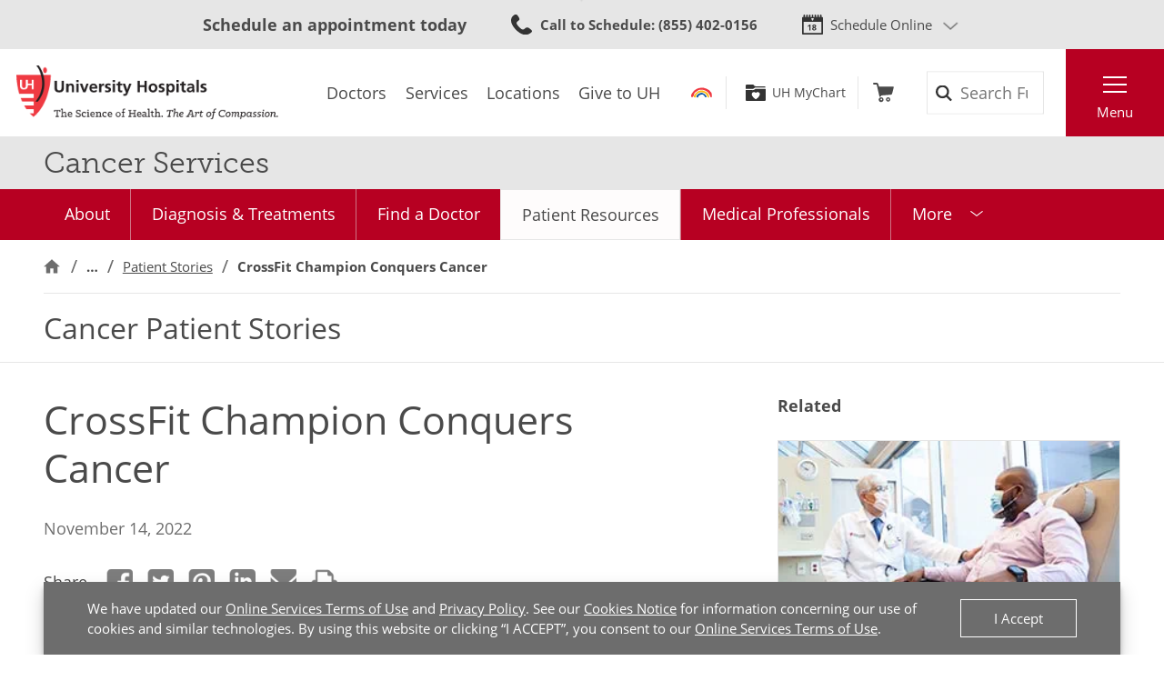

--- FILE ---
content_type: text/html; charset=utf-8
request_url: https://www.uhhospitals.org/services/cancer-services/patient-resources/patient-stories/crossfit-champion-conquers-cancer?articleid=8b37122f-4170-4882-9640-17fb95efeb50
body_size: 10816
content:


<!DOCTYPE html>
<html lang="en">
<head>

    <meta charset="utf-8">
    <meta content="IE=edge" http-equiv="X-UA-Compatible">
    <meta name="viewport" content="width=device-width, initial-scale=1">
    <meta name="google-site-verification" content="zInPOGJxxqieeM5_iFMkS7QGKZks5AQC2qnB6Lm2mO4" />

    



    <link rel='stylesheet' href='/FrontEnd/Styles/uh.foundation.theming.min.css?v=80f311d013cb' />
	<link rel='stylesheet' href='/FrontEnd/Styles/uh.feature.scheduling.min.css?v=aeede1dfaae3' />
	<link rel='stylesheet' href='/FrontEnd/Styles/uh.feature.navigation.min.css?v=d2a69a7edd7e' />
	<link rel='stylesheet' href='/FrontEnd/Styles/uh.feature.genericcontent.min.css?v=f48a2a6c64b4' />
	<link rel='stylesheet' href='/FrontEnd/Styles/uh.feature.identity.min.css?v=1af3cf568e3b' />
	<link rel='stylesheet' href='/FrontEnd/Styles/uh.feature.search.min.css?v=6ce8aa37c7a9' />
	<link rel='stylesheet' href='/FrontEnd/Styles/uh.feature.pagecontent.min.css?v=3910c6e76967' />
	<link rel='stylesheet' href='/FrontEnd/Styles/uh.feature.blog.min.css?v=61e551c66eb5' />
	<link rel='stylesheet' href='/FrontEnd/Styles/uh.feature.callouts.min.css?v=d41d8cd98f00' />
	<link rel='stylesheet' href='/FrontEnd/Styles/uh.project.common.min.css?v=a64175649b17' />
	<link rel='stylesheet' href='/FrontEnd/Styles/uh.project.uhhospitals.min.css?v=d41d8cd98f00' />
	
    


    <title>CrossFit Champion Conquers Cancer | University Hospitals</title>


    <meta name="description" content="Guided by faith and focused on returning to activity, a clinical trial only available at University Hospitals Seidman Cancer Center helps Berea native Heather Sanderson kick pancreatic cancer." />



    <meta property="og:title" content="CrossFit Champion Conquers Cancer" />
    <meta property="og:type" content="article" />
    <meta property="og:image" content="https://www.uhhospitals.org/-/media/images/blog/2022/11/sanderson-heather-blog-mainarticleimage.jpg" />
    <meta property="og:url" content="https://www.uhhospitals.org/blog/articles/2022/11/crossfit-champion-conquers-cancer" />
    <meta property="og:description" content="Guided by faith and focused on returning to activity, a clinical trial only available at University Hospitals Seidman Cancer Center helps Berea native Heather Sanderson kick pancreatic cancer." />

    <link rel="canonical" href="https://www.uhhospitals.org/blog/articles/2022/11/crossfit-champion-conquers-cancer" />

    <meta name="twitter:card" content="summary_large_image" />

    <meta name="twitter:title" content="CrossFit Champion Conquers Cancer" />

    <meta name="twitter:description" content="Guided by faith and focused on returning to activity, a clinical trial only available at University Hospitals Seidman Cancer Center helps Berea native Heather Sanderson kick pancreatic cancer." />

    <meta name="twitter:image" content="https://www.uhhospitals.org/-/media/images/blog/2022/11/sanderson-heather-blog-mainarticleimage.jpg" />

    <script src='/FrontEnd/Scripts/Head/uh.foundation.theming.min.js?v=6aac8a26820a'></script>
	
    <!-- Test begin -->

    
    <!-- Test end -->
    <script>
        (function (d) {
            var config = {
                kitId: 'uqg3jzf',
                scriptTimeout: 3000,
                async: true
            },
                h = d.documentElement, t = setTimeout(function () { h.className = h.className.replace(/\bwf-loading\b/g, "") + " wf-inactive"; }, config.scriptTimeout), tk = d.createElement("script"), f = false, s = d.getElementsByTagName("script")[0], a; h.className += " wf-loading"; tk.src = 'https://use.typekit.net/' + config.kitId + '.js'; tk.async = true; tk.onload = tk.onreadystatechange = function () { a = this.readyState; if (f || a && a != "complete" && a != "loaded") return; f = true; clearTimeout(t); try { Typekit.load(config) } catch (e) { } }; s.parentNode.insertBefore(tk, s)
        })(document);
    </script>

    <script src="https://assets.adobedtm.com/b41b10febb33/b58aa2b57d00/launch-cb62158726ea.min.js" async></script>
<script src="https://uhhospitals.cdn-v3.conductrics.com/ac-fkDohixRFk/v3/agent-api/js/f-LgYynzAoqi/dt-hZyjFC1zU0W1TqjSzr1pKeWZMqYPvj?apikey=api-UzL6gOXQjpv4VLKeKWOkmoxkvV"></script>


    

    <link rel="apple-touch-icon" sizes="192x192" href="/FrontEnd/Images/PWA-Icon-192x192.png">
    <meta name="apple-mobile-web-app-capable" content="yes" />
    <meta name="mobile-web-app-capable" content="yes" />
    <meta name="apple-touch-fullscreen" content="yes" />
    <link href="/FrontEnd/Images/White-2048x2732.png" sizes="2048x2732" media="screen and (device-width: 1024px) and (device-height: 1366px) and (-webkit-device-pixel-ratio: 2) and (orientation: portrait)" rel="apple-touch-startup-image" />
    <link href="/FrontEnd/Images/White-1668x2224.png" sizes="1668x2224" media="screen and (device-width: 834px) and (device-height: 1112px) and (-webkit-device-pixel-ratio: 2) and (orientation: portrait)" rel="apple-touch-startup-image" />
    <link href="/FrontEnd/Images/White-1536x2048.png" sizes="1536x2048" media="screen and (device-width: 768px) and (device-height: 1024px) and (-webkit-device-pixel-ratio: 2) and (orientation: portrait)" rel="apple-touch-startup-image" />
    <link href="/FrontEnd/Images/White-1125x2436.png" sizes="1125x2436" media="screen and (device-width: 375px) and (device-height: 812px) and (-webkit-device-pixel-ratio: 3) and (orientation: portrait)" rel="apple-touch-startup-image" />
    <link href="/FrontEnd/Images/White-1242x2208.png" sizes="1242x2208" media="screen and (device-width: 414px) and (device-height: 736px) and (-webkit-device-pixel-ratio: 3) and (orientation: portrait)" rel="apple-touch-startup-image" />
    <link href="/FrontEnd/Images/White-750x1334.png" sizes="750x1334" media="screen and (device-width: 375px) and (device-height: 667px) and (-webkit-device-pixel-ratio: 2) and (orientation: portrait)" rel="apple-touch-startup-image" />
    <link href="/FrontEnd/Images/White-640x1136.png" sizes="640x1136" media="screen and (device-width: 320px) and (device-height: 568px) and (-webkit-device-pixel-ratio: 2) and (orientation: portrait)" rel="apple-touch-startup-image" />
    <link href="/FrontEnd/Images/White-828x1792.png" sizes="828x1792" media="screen and (device-width: 414px) and (device-height: 896px) and (-webkit-device-pixel-ratio: 2) and (orientation: portrait)" rel="apple-touch-startup-image" />
    <link href="/FrontEnd/Images/White-1242x2688.png" sizes="1242x2688" media="screen and (device-width: 414px) and (device-height: 896px) and (-webkit-device-pixel-ratio: 3) and (orientation: portrait)" rel="apple-touch-startup-image" />
</head>





<body class="UH-Project-UHHospitals-Default">

    



    <div class="UH-Project-UHHospitals-Default-Accessibility-Links" role="navigation">
        <a href="#UH-MainContent" tabindex="1">Skip to main content</a>
    </div>
    <a class="UH-Project-UHHospitals-Default-Top" id="top" role="navigation"></a>

    <div id="UH-MainMenu" class="UH-Project-UHHospitals-Default-Wrapper">

        

<div class="UH-Feature-Navigation-PrimaryMenu" role="navigation">
    <div class="UH-Feature-Navigation-PrimaryMenu-Header">
        
        <div class="UH-Feature-Navigation-PrimaryMenuButton UH-Feature-Navigation-PrimaryMenuButton-Close">
            <button class="UH-Feature-Navigation-PrimaryMenuButton-Link-Close" aria-label="Close the Main Menu">Close</button>
        </div>
    </div>
    <a id="UH-MainMenu-Nav-Top" tabindex="-1"></a>
    <div class="UH-Feature-Navigation-PrimaryMenu-SubHeader">
        



<ul class="UH-Feature-Navigation-LinkMenu horizontal">

        <li class="UH-Feature-Navigation-LinkMenu-Label">Find</li>
    

        <li class="UH-Feature-Navigation-LinkMenu-Item active">
            
                <a class="UH-Feature-Navigation-LinkMenu-Link " href="/doctors" target="_self" aria-label="Doctors"><span>Doctors</span></a>

        </li>
        <li class="UH-Feature-Navigation-LinkMenu-Item  divider-before">
            
                <a class="UH-Feature-Navigation-LinkMenu-Link " href="/services" target="_self" aria-label="Services"><span>Services</span></a>

        </li>
        <li class="UH-Feature-Navigation-LinkMenu-Item ">
            
                <a class="UH-Feature-Navigation-LinkMenu-Link " href="/locations" target="_self" aria-label="Locations"><span>Locations</span></a>

        </li>
        <li class="UH-Feature-Navigation-LinkMenu-Item ">
            
                <a class="UH-Feature-Navigation-LinkMenu-Link " href="https://support.uhgiving.org/site/Donation2?df_id=1480&amp;mfc_pref=T&amp;1480.donation=form1" target="_self" aria-label=""><span>Give to UH</span></a>

        </li>

</ul>
    </div>
    <nav class="UH-Feature-Navigation-PrimaryMenu-Nav" aria-label="Primary Navigation">
        

        <ul class="UH-Feature-Navigation-PrimaryMenu-Nav-List">
                <li class="UH-Feature-Navigation-PrimaryMenu-Nav-Item ">
                        <div class="UH-Feature-Navigation-PrimaryMenu-Nav-Wrapper">
                            <a class="UH-Feature-Navigation-PrimaryMenu-Nav-Link" href="/patients-and-visitors" aria-label="Patients &amp;amp; Visitors" target="_self">
                                Patients &amp; Visitors
                            </a>
                        </div>
                </li>
                <li class="UH-Feature-Navigation-PrimaryMenu-Nav-Item ">
                        <div class="UH-Feature-Navigation-PrimaryMenu-Nav-Wrapper">
                            <a class="UH-Feature-Navigation-PrimaryMenu-Nav-Link" href="/for-clinicians" aria-label="Medical Professionals" target="_self">
                                Medical Professionals
                            </a>
                        </div>
                </li>
                <li class="UH-Feature-Navigation-PrimaryMenu-Nav-Item ">
                        <div class="UH-Feature-Navigation-PrimaryMenu-Nav-Wrapper">
                            <a class="UH-Feature-Navigation-PrimaryMenu-Nav-Link" href="/uh-research" aria-label="Research Community" target="_self">
                                Research Community
                            </a>
                        </div>
                </li>
                <li class="UH-Feature-Navigation-PrimaryMenu-Nav-Item ">
                        <div class="UH-Feature-Navigation-PrimaryMenu-Nav-Wrapper">
                            <a class="UH-Feature-Navigation-PrimaryMenu-Nav-Link" href="/medical-education" aria-label="" target="_self">
                                Medical Learners
                            </a>
                        </div>
                </li>
                <li class="UH-Feature-Navigation-PrimaryMenu-Nav-Item ">
                        <div class="UH-Feature-Navigation-PrimaryMenu-Nav-Wrapper">
                            <a class="UH-Feature-Navigation-PrimaryMenu-Nav-Link" href="/about-uh/volunteer-services" aria-label="" target="_self">
                                Volunteers
                            </a>
                        </div>
                </li>
                <li class="UH-Feature-Navigation-PrimaryMenu-Nav-Item ">
                        <div class="UH-Feature-Navigation-PrimaryMenu-Nav-Wrapper">
                            <a class="UH-Feature-Navigation-PrimaryMenu-Nav-Link" href="https://www.uhgiving.org" aria-label="" target="_self">
                                Donors
                            </a>
                        </div>
                </li>
                <li class="UH-Feature-Navigation-PrimaryMenu-Nav-Item ">
                        <div class="UH-Feature-Navigation-PrimaryMenu-Nav-Wrapper">
                            <a class="UH-Feature-Navigation-PrimaryMenu-Nav-Link" href="/for-employees" aria-label="" target="_self">
                                Employees
                            </a>
                        </div>
                </li>
                <li class="UH-Feature-Navigation-PrimaryMenu-Nav-Item ">
                        <div class="UH-Feature-Navigation-PrimaryMenu-Nav-Wrapper">
                            <a class="UH-Feature-Navigation-PrimaryMenu-Nav-Link" href="http://careers.uhhospitals.org" aria-label="" target="_self">
                                Job Seekers
                            </a>
                        </div>
                </li>
        </ul>
    </nav>
    <div class="UH-Feature-Navigation-PrimaryMenu-Footer">
        



<ul class="UH-Feature-Navigation-LinkMenu vertical">

        <li class="UH-Feature-Navigation-LinkMenu-Label">Quick Links</li>
    

        <li class="UH-Feature-Navigation-LinkMenu-Item ">
            
                <a class="UH-Feature-Navigation-LinkMenu-Link " href="/make-an-appointment" target="_self" aria-label=""><span>Make An Appointment</span></a>

        </li>
        <li class="UH-Feature-Navigation-LinkMenu-Item ">
            
                <a class="UH-Feature-Navigation-LinkMenu-Link " href="/services" target="_self" aria-label="Our Services"><span>Our Services</span></a>

        </li>
        <li class="UH-Feature-Navigation-LinkMenu-Item ">
            
                <a class="UH-Feature-Navigation-LinkMenu-Link " href="/mychart" target="_self" aria-label=""><span>UH MyChart</span></a>

        </li>
        <li class="UH-Feature-Navigation-LinkMenu-Item ">
            
                <a class="UH-Feature-Navigation-LinkMenu-Link " href="/patients-and-visitors/billing-insurance-and-medical-records/price-estimates" target="_self" aria-label=""><span>Price Estimate</span></a>

        </li>
        <li class="UH-Feature-Navigation-LinkMenu-Item ">
            
                <a class="UH-Feature-Navigation-LinkMenu-Link " href="/patients-and-visitors/billing-insurance-and-medical-records/cms-medicare-price-transparency-initiative" target="_self" aria-label=""><span>Price Transparency</span></a>

        </li>
        <li class="UH-Feature-Navigation-LinkMenu-Item ">
            
                <a class="UH-Feature-Navigation-LinkMenu-Link " href="/patients-and-visitors/billing-insurance-and-medical-records/pay-your-bill" target="_self" aria-label="Pay Your Bill"><span>Pay Your Bill</span></a>

        </li>
        <li class="UH-Feature-Navigation-LinkMenu-Item ">
            
                <a class="UH-Feature-Navigation-LinkMenu-Link " href="/patients-and-visitors/patient-satisfaction-experience" target="_self" aria-label=""><span>Patient Experience</span></a>

        </li>
        <li class="UH-Feature-Navigation-LinkMenu-Item ">
            
                <a class="UH-Feature-Navigation-LinkMenu-Link " href="/locations" target="_self" aria-label="Locations Near You"><span>Locations</span></a>

        </li>
        <li class="UH-Feature-Navigation-LinkMenu-Item ">
            
                <a class="UH-Feature-Navigation-LinkMenu-Link " href="/about-uh" target="|Custom" aria-label=""><span>About UH</span></a>

        </li>
        <li class="UH-Feature-Navigation-LinkMenu-Item ">
            
                <a class="UH-Feature-Navigation-LinkMenu-Link " href="https://www.uhgiving.org/" target="_self" aria-label="Give to UH"><span>Give to UH</span></a>

        </li>
        <li class="UH-Feature-Navigation-LinkMenu-Item ">
            
                <a class="UH-Feature-Navigation-LinkMenu-Link " href="http://careers.uhhospitals.org" target="_self" aria-label="Careers at UH"><span>Careers at UH</span></a>

        </li>

</ul>
    </div>
    <div class="UH-Feature-Navigation-PrimaryMenu-Closer">
        <button>Close Menu</button>
    </div>
</div>

        <div class="UH-Project-UHHospitals-Default-Cover">
            <button aria-label="Close the Menu" class="UH-Project-UHHospitals-Default-Cover-Closer" tabindex="-1"></button>
        </div>

        <div class="UH-Project-UHHospitals-Default-Body">
                <aside>
                    <div class="loading-indicator" role="status" aria-live="assertive">
                        <div class="loading-indicator-content">Loading Results</div>
                    </div>
                        <div class="UH-Feature-PageContent-TermsBanner" id="terms-banner" role="complementary" aria-label="Terms and Conditions Banner">
                            <div class="terms-content">
                                We have updated our <a href="/terms-and-conditions">Online Services Terms of Use</a> and <a href="/privacy-policy">Privacy Policy</a>. See our <a href="/privacy-policy?#cookies">Cookies Notice</a> for information concerning our use of cookies and similar technologies. By using this website or clicking &ldquo;I ACCEPT&rdquo;, you consent to our <a href="/terms-and-conditions">Online Services Terms of Use</a>.
                            </div>
                            <div class="terms-action">
                                <button class="terms-action-button" id="accept-terms">I Accept</button>
                            </div>
                        </div>

                </aside>
                            <header>
                    <div class="UH-Project-Common-Header">
    <a id="UH-MainMenu-Header-Top" tabindex="-1"></a>
    <div class="UH-Project-Common-Header-Wrapper">
        <div class="header-top">
            <!-- Feature/Scheduling/SchedulingBar -->
            <div class="UH-Feature-Scheduling-SchedulingBar">
    <div class="schedulebar-title">
        <strong>Schedule an appointment today</strong>
    </div>
    <div class="schedulebar-call">
<a href="tel:1-866-844-2273" class="UH-Icon-Phone" ><strong>Call to Schedule</strong><span>: 1-866-UH4-CARE</span>
</a>    </div>
    <div class="schedulebar-options">
        <button class="schedulebar-options-button UH-Icon-Calendar" id="schedulebar-menu-button">
            Schedule Online
        </button>

            <!-- begin Other Scheduling options dropdown -->
            <nav class="schedulebar-menu" id="schedulebar-menu">
                <div class="schedulebar-menu-container">
<a href="https://www.uhhospitals.org/doctors/search-results?q=Cardiology&amp;category=Specialty&amp;page=1&amp;sort=BestMatch&amp;self-scheduling=true" class="schedulebar-menu-item" >Cardiology</a><a href="https://www.uhhospitals.org/doctors/search-results?q=dermatology&amp;category=Specialty&amp;page=1&amp;sort=Closest&amp;self-scheduling=true" aria-label="Schedule Online with a Dermatologist" class="schedulebar-menu-item" >Dermatology</a><a href="https://www.uhhospitals.org/doctors/search-results?q=OB%2FGYN-Gynecology&amp;category=Specialty&amp;page=1&amp;sort=BestMatch&amp;self-scheduling=true" class="schedulebar-menu-item" >Gynecology</a><a href="https://www.uhhospitals.org/radiology-scheduling" aria-label="Schedule you mammography online" class="schedulebar-menu-item" >Mammography</a><a href="https://www.uhhospitals.org/doctors/search-results?q=Orthopedics&amp;category=Condition&amp;page=1&amp;sort=BestMatch&amp;self-scheduling=true" aria-label="Schedule online with a Digestive Health specialist" class="schedulebar-menu-item" >Orthopedics</a><a href="https://www.uhhospitals.org/doctors/search-results?q=primary%20care&amp;category=Specialty&amp;page=1&amp;sort=Closest&amp;self-scheduling=true" aria-label="Schedule online with a Primary Care specialist" class="schedulebar-menu-item" >Primary Care</a><a href="https://www.uhhospitals.org/doctors/search-results?q=Pulmonology&amp;category=Specialty&amp;page=1&amp;sort=Closest&amp;treats=Adults" class="schedulebar-menu-item" >Pulmonology</a><a href="https://www.uhhospitals.org/doctors/search-results?q=Sleep%20Medicine&amp;category=Specialty&amp;page=1&amp;sort=Closest&amp;treats=Adults" class="schedulebar-menu-item" >Sleep Medicine</a><a href="https://www.uhhospitals.org/make-an-appointment" aria-label="View more options to make an appointment" class="schedulebar-menu-item" >More Options</a>                    <button aria-label="Close Menu" class="schedulebar-close-button"></button>
                </div>
            </nav>
            <!-- end Other Scheduling options dropdown -->
    </div>
</div>
        </div>
        <div class="header-bottom">
            <div class="header-left">
                <!-- Feature/Identity/Logo -->
                

<div class="UH-Feature-Identity-Logo">
    <a href="/" aria-label="Return to the University Hospitals home page">
        <img src="/-/media/images/logos/uh-logozoom2x.png?h=75&amp;w=360&amp;la=en&amp;hash=6F623C3A85262DE5D269C119083E030F" height="75" class="logo-large" width="360" alt="University Hospitals Logo" />
        <img src="/-/media/images/logos/uhlogos-v1-color.svg?la=en&amp;hash=688A11B25DF6FEB0456C1A0128EDC511" class="logo-medium" alt="University Hospitals Logo" />
        <img src="/-/media/images/logos/uh-shield.png?h=500&amp;w=500&amp;la=en&amp;hash=FB6DF6B68753E0582FA1E72313E96009" height="500" class="logo-small" width="500" alt="University Hospitals" />

        
        
        
    </a>
</div>

            </div>
            <div class="header-center">
                <!-- Feature/Navigation/LinkMenuHorizontal -->
                



<ul class="UH-Feature-Navigation-LinkMenu">

        <li class="UH-Feature-Navigation-LinkMenu-Label">Find</li>
    

        <li class="UH-Feature-Navigation-LinkMenu-Item active">
            
                <a class="UH-Feature-Navigation-LinkMenu-Link " href="/doctors" target="_self" aria-label="Doctors"><span>Doctors</span></a>

        </li>
        <li class="UH-Feature-Navigation-LinkMenu-Item  divider-before">
            
                <a class="UH-Feature-Navigation-LinkMenu-Link " href="/services" target="_self" aria-label="Services"><span>Services</span></a>

        </li>
        <li class="UH-Feature-Navigation-LinkMenu-Item ">
            
                <a class="UH-Feature-Navigation-LinkMenu-Link " href="/locations" target="_self" aria-label="Locations"><span>Locations</span></a>

        </li>
        <li class="UH-Feature-Navigation-LinkMenu-Item ">
            
                <a class="UH-Feature-Navigation-LinkMenu-Link " href="https://support.uhgiving.org/site/Donation2?df_id=1480&amp;mfc_pref=T&amp;1480.donation=form1" target="_self" aria-label=""><span>Give to UH</span></a>

        </li>

</ul>
            </div>
            <div class="header-right">
                <div class="header-right-subleft" data-container-title="header-right-subleft Placeholder">
                    <!-- Feature/AccountManagement/Toolbar -->
                    


<div class="UH-Feature-GenericContent-Toolbar">
    <ul class="toolbar-links">
            <li class="toolbar-rainbow">
                <a class="UH-Icon-Rainbow" href="/rainbow">Rainbow</a>
            </li>

            <li class="toolbar-account">
                <a class="UH-Icon-MyChart" href="/mychart">UH MyChart</a>
            </li>

            <li class="toolbar-cart ">
                <a href="/shop" aria-label="Follow to shop UH events, classes and products" class="UH-Icon-Cart cart-url" >Shop</a>
            </li>
    </ul>
</div>

<script type="text/javascript">
    extend('UH.Feature.GenericContent.Toolbar.serverConfig', {
        
    });
</script>
                </div>
                <div class="header-right-subcenter">
                    <!-- Feature/Search/SiteSearchBox -->
                    
    <input type="hidden" id="SiteSearchTypeahead-BaseURL" value="/api/solrsearch" />
    <div class="UH-Feature-Search-SiteSearchBox">
        <form class="UH-Feature-Search-SiteSearchBox-Form">
            <label class="UH-Feature-Search-SiteSearchBox-Label" for="08cdef938fe041458fb53ac7964986a9">Search</label>
            <input id="08cdef938fe041458fb53ac7964986a9" class="UH-Feature-Search-SiteSearchBox-Input filter-term" type="search" placeholder="Search Full Site" autocomplete="off" />
            <input class="hidden first-name" type="text" id="myfirstname" name="myfirstname" />
            <input class="UH-Feature-Search-SiteSearchBox-Submit" type="submit" value="Search" />
            <button class="UH-Feature-Search-SiteSearchBox-Close">Close the search box</button>
        </form>
    </div>
    <script type="text/javascript">
    extend('UH.Feature.Search.SiteSearchBox.serverConfig', {
        submitURL: '/search-results',
        noTypeAheadResults: 'Unable to find results that match the current query.',
        typeAheadResultsCount: 10,
        searchTokenUrl: '/api/search/GetSearchToken',
        edismaxItemId: '15eb4b88-4c3a-4130-a278-c99ca1a9542d'
    });
    </script>

                </div>
                <div class="header-right-subright">
                    <!-- Feature/Navigation/PrimaryMenuButton -->
                    


<div class="UH-Feature-Navigation-PrimaryMenuButton">
    <button class="UH-Feature-Navigation-PrimaryMenuButton-Link UH-Feature-Navigation-PrimaryMenuButton-Link-Open" aria-controls="UH-MainMenu" aria-label="Open the Main Menu">Menu</button>
</div>
                </div>
            </div>
        </div>
    </div>
    
</div>
                </header>
            <main>
                
    <div class="UH-Feature-PageContent-SectionHeader container-fluid">
        <div class="sectionheader-heading-wrapper">
                <div class="sectionheader-heading">
Cancer Services                </div>
            <div class="sectionheader-utility">
                
            </div>
        </div>
        <div class="sectionheader-navigation">
            


    <div class="UH-Feature-Navigation-SecondaryMenu">
        <div class="UH-Feature-Navigation-SecondaryMenu-Container">
            <nav class="UH-Feature-Navigation-SecondaryMenu-Wrapper" aria-label="Section Navigation">
                <ul class="UH-Feature-Navigation-SecondaryMenu-List">
                        <li class="UH-Feature-Navigation-SecondaryMenu-Item  ">
                            <a class="UH-Feature-Navigation-SecondaryMenu-Link " href="/services/cancer-services" target="_self" aria-label="">About</a>
                        </li>
                        <li class="UH-Feature-Navigation-SecondaryMenu-Item  ">
                            <a class="UH-Feature-Navigation-SecondaryMenu-Link " href="/services/cancer-services/diagnosis-and-treatments" target="_self" aria-label="">Diagnosis &amp; Treatments</a>
                        </li>
                        <li class="UH-Feature-Navigation-SecondaryMenu-Item  ">
                            <a class="UH-Feature-Navigation-SecondaryMenu-Link " href="/doctors" target="_self" aria-label="">Find a Doctor</a>
                        </li>
                        <li class="UH-Feature-Navigation-SecondaryMenu-Item active ">
                            <a class="UH-Feature-Navigation-SecondaryMenu-Link " href="/services/cancer-services/patient-resources" target="_self" aria-label="">Patient Resources</a>
                        </li>
                        <li class="UH-Feature-Navigation-SecondaryMenu-Item  ">
                            <a class="UH-Feature-Navigation-SecondaryMenu-Link " href="/for-clinicians/specialties/cancer-oncology" target="_self" aria-label="">Medical Professionals</a>
                        </li>
                        <li class="UH-Feature-Navigation-SecondaryMenu-Item  ">
                            <a class="UH-Feature-Navigation-SecondaryMenu-Link " href="/locations/uh-seidman-cancer-center/patients-and-visitors/your-stay/getting-here" target="_self" aria-label="">Locations</a>
                        </li>

                    <li class="UH-Feature-Navigation-SecondaryMenu-Item-More">
                        <a class="UH-Feature-Navigation-SecondaryMenu-Link-More" href="" target="_self">
                            <span class="UH-Feature-Navigation-SecondaryMenu-Link-More-Arrow"></span>
                            <span class="UH-Feature-Navigation-SecondaryMenu-Link-More-DropDown">More</span>
                            <span class="UH-Feature-Navigation-SecondaryMenu-Link-More-Menu">Cancer Services Menu</span>
                        </a>
                        <ul class="UH-Feature-Navigation-SecondaryMenu-DropDown">
                        </ul>
                    </li>
                </ul>
            </nav>
        </div>
    </div>


        </div>
        <div class="sectionheader-breadcrumb">
            <!-- breadcrumb optionally added here -->
            
    <nav class="UH-Feature-Navigation-Breadcrumb" aria-label="Breadcrumb">
        <ol class="breadcrumb-container">
                    <li class="breadcrumb-node">
                        <a class="breadcrumb-link" href="/" aria-label="Home">Home</a>
                    </li>
                    <li class="breadcrumb-node">
                        <a class="breadcrumb-link" href="/services" aria-label="Services">Services</a>
                    </li>
                    <li class="breadcrumb-node">
                        <a class="breadcrumb-link" href="/services/cancer-services" aria-label="Cancer Services">Cancer Services</a>
                    </li>
                    <li class="breadcrumb-node">
                        <a class="breadcrumb-link" href="/services/cancer-services/patient-resources" aria-label="Patient Resources">Patient Resources</a>
                    </li>
                    <li class="breadcrumb-node">
                        <a class="breadcrumb-link" href="/services/cancer-services/patient-resources/patient-stories" aria-label="Patient Stories">Patient Stories</a>
                    </li>
                    <li class="breadcrumb-node active">
                        <span class="breadcrumb-link" aria-current="page">CrossFit Champion Conquers Cancer</span>
                    </li>
        </ol>
    </nav>
    <div id="UH-MainContent"></div>

        </div>
    </div>

<div class="UH-Feature-BlogExtension-ArticleHeader">
    <form action="" method="post">
        <div class="blogextension-articleheader-wrapper">
            <div class="blogextension-articleheader-title">Cancer Patient Stories</div>


            <!-- push notifications toggle will go here -->
            

        </div>
    </form>
</div>

<script type="text/javascript">
    extend('UH.Feature.BlogExtension.ArticleHeader.serverConfig', {
        newsletterPostUrl: '/api/blog/SignUpForNewsletter',
        newsletterSaveToFormId: ''
    });
</script>
<section class="UH-Project-Common-Section">
    <div class="UH-Project-Common-Section-Inner">

        

<div class="UH-Project-Common-2-Column-9-3 row">

    <div class="col-12 col-lg-8 pl-0 pr-0 pr-lg-3">
        <div class="UH-Feature-BlogExtension-Article" id="UH-MainContent">

    <h1 class="UH-Feature-BlogExtension-Article-Heading">CrossFit Champion Conquers Cancer</h1>
    <p class="UH-Feature-BlogExtension-Article-Date">
November 14, 2022    </p>


        <div class="UH-Feature-BlogExtension-Article-Social">
            <div class="UH-Feature-BlogExtension-Article-Share">
                <dl class="UH-Feature-BlogExtension-Article-Share-Icons">
                    <dt>Share</dt>
                    <dd>
                        <a aria-label="Share this page on Facebook" class="UH-Feature-BlogExtension-Article-Share-Icon-Facebook" href="http://facebook.com/share.php?u=https://www.uhhospitals.org/blog/articles/2022/11/crossfit-champion-conquers-cancer" target="_blank">Facebook</a>
                    </dd>
                    <dd>
                        <a aria-label="Share this page on Twitter" class="UH-Feature-BlogExtension-Article-Share-Icon-Twitter" href="https://twitter.com/intent/tweet?url=https://www.uhhospitals.org/blog/articles/2022/11/crossfit-champion-conquers-cancer" target="_blank">Twitter</a>
                    </dd>
                    <dd>
                        <a aria-label="Share this page on Pinterest" class="UH-Feature-BlogExtension-Article-Share-Icon-Pinterest" href="http://pinterest.com/pin/create/button/?url=https://www.uhhospitals.org/blog/articles/2022/11/crossfit-champion-conquers-cancer" target="_blank">Pinterest</a>
                    </dd>
                    <dd>
                        <a aria-label="Share this page on LinkedIn" class="UH-Feature-BlogExtension-Article-Share-Icon-LinkedIn" href="https://www.linkedin.com/sharing/share-offsite/?url=https://www.uhhospitals.org/blog/articles/2022/11/crossfit-champion-conquers-cancer" target="_blank">LinkedIn</a>
                    </dd>
                    <dd>
                        <a aria-label="Email this page" class="UH-Feature-BlogExtension-Article-Share-Icon-Email" href="mailto:?subject=CrossFit Champion Conquers Cancer&body=https://www.uhhospitals.org/blog/articles/2022/11/crossfit-champion-conquers-cancer">Email</a>
                    </dd>
                    <dd>
                        <a aria-label="Print this page" class="UH-Feature-BlogExtension-Article-Share-Icon-Print" href="javascript:window.print();">Print</a>
                    </dd>
                </dl>
            </div>
        </div>

    
        <div class="UH-Feature-BlogExtension-Article-Media">
<img src="/-/media/images/blog/2022/11/sanderson-heather-blog-mainarticleimage.jpg?h=450&amp;w=720&amp;la=en&amp;hash=9D34A84575AD1A823D617954AAD5BD22" alt="Heather Sanderson smiles" />        </div>

    <div class="UH-Feature-BlogExtension-Article-Content">
        <p class="UH-Lead">Guided by faith and focused on returning to activity, clinical trial helps woman kick pancreatic cancer</p>
<p>Heather Sanderson never shies away from a physical challenge or a psychological hurdle. This 58-year-old Berea native thrives on intense 5k obstacle races and lifting serious weights through CrossFit &ndash; and an enduring faith that strengthened her to face the lift of her life.</p>
<p>So when a steady ache in her stomach pushed her to visit the Emergency Department, she was shocked to learn the biopsy revealed pancreatic cancer. She saw oncologist <a href="/doctors/Bajor-David-1811102205">David Bajor, MD</a>, part of the team for gastrointestinal cancers at <a href="/services/cancer-services">University Hospitals Seidman Cancer Center</a>. She had a common and simple question nearly everyone diagnosed with cancer asks.</p>
<p><em>What stage am I?</em></p>
<p>But Dr. Bajor declined to give her a simple answer. I don&rsquo;t really like to talk in stages, he explained. We&rsquo;re just going to set a goal that you&rsquo;re going to make it to surgery.</p>
<p>Had Heather been told she had Stage 3 locally advanced cancer bordering on inoperable, it could have impacted her mindset. That goal &ndash; and a clinical trial and complex surgery only possible at the most advanced academic medical centers &ndash; preserved her life.</p>
<p>&ldquo;Any time I&rsquo;ve heard of cancer, the higher the stage, the more serious it is, so it helped me more than anything when he said we were going to think in terms of goals,&rdquo; says Heather, who regularly sets goals in her exercise. &ldquo;If his goal for me was to get to surgery, and I&rsquo;d already believed the tumor was inoperable, that wouldn&rsquo;t have made sense to me. Telling me to focus on getting through chemotherapy and radiation in order to make it to surgery made perfect sense.&rdquo;</p>
<h2>A clinical trial only available at UH</h2>
<p>Heather is a dynamo of energy packed into a petite, muscled body. All throughout her chemotherapy and radiation treatments, save a few months surrounding her surgery, this mother of five grown children and grandmother to one granddaughter continued her CrossFit regimen five days a week.</p>
<p>She was enrolled in Case 2218, a clinical trial using the novel drug CPI-613. Designed by Dr. Bajor and <a href="/doctors/Winter-Jordan-1003966920">Dr. Jordan Winter</a> for locally advanced pancreatic cancer, this clinical trial was only available at University Hospitals. It combines standard of care chemotherapy with a drug that targets the mitochondria, or the powerhouse of the cell, explains Dr. Bajor. This drug inhibits enzymes that work in the mitochondria, poisoning them to help kill the cancer.</p>
<p>&ldquo;With Heather&rsquo;s fitness and the clinical trial, we were able to get her to surgery and through it,&rdquo; says Dr. Bajor. &ldquo;Every patient is different. We want to focus on each patient&rsquo;s unique goals, to keep their frame of reference in mind. That is so important in oncology, especially in medical oncology. Being a CrossFit guru intent on getting back to an active life helped Heather for sure.&rdquo;</p>
<h2>A complex Whipple</h2>
<p>Heather had a sizable tumor and its location made her surgery particularly challenging. The superior mesenteric artery carries blood from the aorta to the pancreas and intestines, and the superior mesenteric vein drains blood from the intestines and takes it up to the liver. In Heather&rsquo;s case, the tumor wrapped around both the superior mesenteric artery and vein. The surgical oncologist had to peel the tumor off the wall of the artery and reconstruct the vein in a challenging 11-hour surgery at <a href="/locations/uh-cleveland-medical-center">University Hospitals Cleveland Medical Center</a>.<span style="background-color: var(--color-background-default, #ffffff); color: var(--color-font-standard, #4a4a4a); font-size: 1rem;">&nbsp;</span></p>
<p>During several weeks of recovery in the hospital, Heather&rsquo;s clinical trial nurse checked on her often, as she had throughout her months of chemotherapy. This vital support caregiver is a major bonus of enrolling in a clinical trial.</p>
<p>Debbie Donohue, RN, BSN, CCRC, is a Clinical Nurse Research Specialist who works with patients on Phase II and III clinical trials for gastrointestinal cancers, screens patients for eligibility and attends every visit with their medical oncologist. The doctors credit clinical trial nurses for being a key part of the team that helps patients through this complex process, but Debbie gives up the credit to Heather.</p>
<p>&ldquo;Heather has this great zest for life,&rdquo; says Debbie. &ldquo;She has great friends and family support. For someone who&rsquo;s been through months of chemo, a clinical trial and heavy duty surgery, she&rsquo;s a fighter.&rdquo;</p>
<h2>Share your story</h2>
<p>Just a few years earlier, Heather had relocated from Florida to care for parents facing memory issues.  She is motivated to keep going for their sake, as well as her children and grandchildren &ndash; and any patients she has the opportunity to encourage with her story. Heather has chronicled her cancer journey on Facebook, making videos and posts along the way to boost anyone she could help.</p>
<p>&ldquo;Honestly, that&rsquo;s what got me out of bed in the morning, and that&rsquo;s what kept me going,&rdquo; says Heather, who attended her 40th high school reunion after recovering from her cancer surgery. &ldquo;Don&rsquo;t keep everything to yourself. Share your story.&rdquo;</p>
<p>Heather is quick to emphasize that her faith is even more important than her relationship with the gym. On days she needed a boost of encouragement, it often arrived through kind words or gestures like a meal, a hug or a gift from someone, or a sunshine-filled day delivered from above.</p>
<p>&ldquo;I have learned not to make my friends and family my first stop when I needed strength or encouragement,&rdquo; Heather says. &ldquo;I run to God and ask him to give me what I need. He is faithful and always comes through. He gives me a peace beyond all understanding, to press on.&rdquo;</p>
<p>Dr. Bajor says groundbreaking research and clinical trials paves the way for patients looking for hope.</p>
<p>&ldquo;We&rsquo;re trying to change this from a disease that&rsquo;s one of the worst cancers to one that&rsquo;s manageable, so people can have confidence in the ability to treat and control &ndash; if not cure &ndash; it,&rdquo; he says.</p>
    </div>


        <div class="UH-Feature-BlogExtension-Article-Social">
            <div class="UH-Feature-BlogExtension-Article-Share">
                <dl class="UH-Feature-BlogExtension-Article-Share-Icons">
                    <dt>Share</dt>
                    <dd>
                        <a aria-label="Share this page on Facebook" class="UH-Feature-BlogExtension-Article-Share-Icon-Facebook" href="http://facebook.com/share.php?u=https://www.uhhospitals.org/blog/articles/2022/11/crossfit-champion-conquers-cancer" target="_blank">Facebook</a>
                    </dd>
                    <dd>
                        <a aria-label="Share this page on Twitter" class="UH-Feature-BlogExtension-Article-Share-Icon-Twitter" href="https://twitter.com/intent/tweet?url=https://www.uhhospitals.org/blog/articles/2022/11/crossfit-champion-conquers-cancer" target="_blank">Twitter</a>
                    </dd>
                    <dd>
                        <a aria-label="Share this page on Pinterest" class="UH-Feature-BlogExtension-Article-Share-Icon-Pinterest" href="http://pinterest.com/pin/create/button/?url=https://www.uhhospitals.org/blog/articles/2022/11/crossfit-champion-conquers-cancer" target="_blank">Pinterest</a>
                    </dd>
                    <dd>
                        <a aria-label="Share this page on LinkedIn" class="UH-Feature-BlogExtension-Article-Share-Icon-LinkedIn" href="https://www.linkedin.com/sharing/share-offsite/?url=https://www.uhhospitals.org/blog/articles/2022/11/crossfit-champion-conquers-cancer" target="_blank">LinkedIn</a>
                    </dd>
                    <dd>
                        <a aria-label="Email this page" class="UH-Feature-BlogExtension-Article-Share-Icon-Email" href="mailto:?subject=CrossFit Champion Conquers Cancer&body=https://www.uhhospitals.org/blog/articles/2022/11/crossfit-champion-conquers-cancer">Email</a>
                    </dd>
                    <dd>
                        <a aria-label="Print this page" class="UH-Feature-BlogExtension-Article-Share-Icon-Print" href="javascript:window.print();">Print</a>
                    </dd>
                </dl>
            </div>


        </div>


    <div class="UH-Feature-BlogExtension-Article-Tags">
        <p>
            Tags:
            <a href="/blog/tags/conditions/p/pancreatic-cancer" class="UH-Feature-BlogExtension-Article-Tag">Pancreatic Cancer</a>, <a href="/blog/tags/clinicians/d/david-bajor-md" class="UH-Feature-BlogExtension-Article-Tag">David Bajor, MD</a>, <a href="/blog/tags/conditions/c/cancer" class="UH-Feature-BlogExtension-Article-Tag">Cancer</a>
        </p>
    </div>
</div>



    <!-- Blog schema-->
    <script type="application/ld+json">
        {
        "@context": "https://schema.org",
        "@type": "BlogPosting",
        "mainEntityOfPage": {
        "@type": "WebPage",
        "@id": "https://www.uhhospitals.org/blog/articles/2022/11/crossfit-champion-conquers-cancer"
        },
        "headline": "CrossFit Champion Conquers Cancer",
        "description": "Guided by faith and focused on returning to activity, a clinical trial only available at University Hospitals Seidman Cancer Center helps Berea native Heather Sanderson kick pancreatic cancer.",
        "image": {
        "@type": "ImageObject",
        "url": "https://www.uhhospitals.org/-/media/images/blog/2022/11/sanderson-heather-blog-thumbnail.jpg",
        "width": 304,
        "height": 190
        },
        "author": {
        "@type": "Person",
        "name": "UHBlog"
        },
        "publisher": {
        "@type": "Organization",
        "name": "University Hospitals",
        "logo": {
        "@type": "ImageObject",
        "url": "https://www.uhhospitals.org/-/media/Images/Logos/UH-Main-Logo/UH-ScienceandCompassion-WEB1.jpg",
        "width": 300,
        "height": 60
        }
        },
        "datePublished": "2022-11-14",
        "dateModified": "2022-11-14"
        }
    </script>

    </div>
    <div class="col-12 col-lg-4 pr-0 pl-0 pl-lg-3">
        
    <aside class="UH-Feature-BlogExtension-Related-Article" aria-label="Related Content">

        <h3 class="UH-Feature-BlogExtension-Related-Article-Heading">Related</h3>

            <div class="UH-Feature-BlogExtension-Related-Article-Block">

                <a href="/blog/articles/2022/10/why-is-cancer-on-the-rise-in-people-under-50">
<img src="/-/media/images/blog/2022/10/doctor-consoles-man_scc-2022-brand-photoshoot_blog-thumbnail.jpg?mw=400&amp;h=190&amp;w=304&amp;la=en&amp;hash=FBCFE710D73579A760FDA5643E33A9E8" alt="Why Is Cancer on the Rise in People Under 50?" />                </a>

                <div class="UH-Feature-BlogExtension-Related-Article-Block-Content">

                    <h3 class="UH-Feature-BlogExtension-Related-Article-Block-Heading">
                        <a href="/blog/articles/2022/10/why-is-cancer-on-the-rise-in-people-under-50">Why Is Cancer on the Rise in People Under 50?</a>
                    </h3>
                    <p>

                        Better cancer screening is just one reason cancer diagnoses have increased in younger people. Learn about what other factors are involved in the rise.
                    </p>
                    <p class="UH-Feature-BlogExtension-Related-Article-Block-Byline">
                        10/31/2022
                    </p>
                </div>

                <div class="UH-Button-Primary">
                    <a href="/blog/articles/2022/10/why-is-cancer-on-the-rise-in-people-under-50" aria-label="Read more about Why Is Cancer on the Rise in People Under 50?">Read Article</a>
                </div>

            </div>
            <div class="UH-Feature-BlogExtension-Related-Article-Block">

                <a href="/blog/articles/2022/08/early-ovarian-cancer-signs-may-include-common-stomach-complaints">
<img src="/-/media/images/blog/2022/08/early-signs-of-ovarian-cancer-blog-180231214blog-thumbnail.jpg?mw=400&amp;h=190&amp;w=304&amp;la=en&amp;hash=8F94D586397F8AE33EDA002C0A311EE3" alt="Early Ovarian Cancer Signs May Include Common Stomach Complaints" />                </a>

                <div class="UH-Feature-BlogExtension-Related-Article-Block-Content">

                    <h3 class="UH-Feature-BlogExtension-Related-Article-Block-Heading">
                        <a href="/blog/articles/2022/08/early-ovarian-cancer-signs-may-include-common-stomach-complaints">Early Ovarian Cancer Signs May Include Common Stomach Complaints</a>
                    </h3>
                    <p>

                        Ovarian cancer can be difficult to diagnose early because its symptoms are often mistaken for something else. 
                    </p>
                    <p class="UH-Feature-BlogExtension-Related-Article-Block-Byline">
                        8/12/2022
                    </p>
                </div>

                <div class="UH-Button-Primary">
                    <a href="/blog/articles/2022/08/early-ovarian-cancer-signs-may-include-common-stomach-complaints" aria-label="Read more about Early Ovarian Cancer Signs May Include Common Stomach Complaints">Read Article</a>
                </div>

            </div>

    </aside>


    <aside class="UH-Feature-Callouts-CalloutContainer">
        
    </aside>

    </div>

</div>

    </div>
</section>
            </main>

                <footer>
                    
<div class="UH-Project-Common-Footer">
    
    <div class="UH-Project-Common-Footer-Top container-fluid">
        <div class="row align-items-center">
            <div class="col-12 col-md-6 col-xl-4">
                

<div class="UH-Feature-GenericContent-CtaButton">
    <div class="UH-Button-Secondary">
        <a href="tel:1-866-UH4-CARE" class="phone-number" >1-866-UH4-CARE</a>
    </div>
</div>
            </div>
            <div class="UH-Project-Common-Footer-Top-Search d-none d-md-flex col-6 col-xl-8 justify-content-end">
                


<div class="" data-container-title="Schema Content Placeholder">
        
</div>

<div class="UH-Feature-GenericContent-ContentBlock">
    Can't find what you're looking for? Search now:
</div>

    <input type="hidden" id="SiteSearchTypeahead-BaseURL" value="/api/solrsearch" />
    <div class="UH-Feature-Search-SiteSearchBox">
        <form class="UH-Feature-Search-SiteSearchBox-Form">
            <label class="UH-Feature-Search-SiteSearchBox-Label" for="cda528f746e24269acf80ac508eab4ff">Search</label>
            <input id="cda528f746e24269acf80ac508eab4ff" class="UH-Feature-Search-SiteSearchBox-Input filter-term" type="search" placeholder="Search Full Site" autocomplete="off" />
            <input class="hidden first-name" type="text" id="myfirstname" name="myfirstname" />
            <input class="UH-Feature-Search-SiteSearchBox-Submit" type="submit" value="Search" />
            <button class="UH-Feature-Search-SiteSearchBox-Close">Close the search box</button>
        </form>
    </div>
    <script type="text/javascript">
    extend('UH.Feature.Search.SiteSearchBox.serverConfig', {
        submitURL: '/search-results',
        noTypeAheadResults: 'Unable to find results that match the current query.',
        typeAheadResultsCount: 10,
        searchTokenUrl: '/api/search/GetSearchToken',
        edismaxItemId: '15eb4b88-4c3a-4130-a278-c99ca1a9542d'
    });
    </script>

            </div>
        </div>
    </div>
    
    <div class="UH-Project-Common-Footer-QuickLinks container-fluid">
        <div class="row">
            <div class="col">
                



<ul class="UH-Feature-Navigation-LinkMenu horizontal">

        <li class="UH-Feature-Navigation-LinkMenu-Label">Quick Links</li>
    

        <li class="UH-Feature-Navigation-LinkMenu-Item ">
            
                <a class="UH-Feature-Navigation-LinkMenu-Link " href="/make-an-appointment" target="_self" aria-label=""><span>Make An Appointment</span></a>

        </li>
        <li class="UH-Feature-Navigation-LinkMenu-Item ">
            
                <a class="UH-Feature-Navigation-LinkMenu-Link " href="/services" target="_self" aria-label="Our Services"><span>Our Services</span></a>

        </li>
        <li class="UH-Feature-Navigation-LinkMenu-Item ">
            
                <a class="UH-Feature-Navigation-LinkMenu-Link " href="/mychart" target="_self" aria-label=""><span>UH MyChart</span></a>

        </li>
        <li class="UH-Feature-Navigation-LinkMenu-Item ">
            
                <a class="UH-Feature-Navigation-LinkMenu-Link " href="/patients-and-visitors/billing-insurance-and-medical-records/price-estimates" target="_self" aria-label=""><span>Price Estimate</span></a>

        </li>
        <li class="UH-Feature-Navigation-LinkMenu-Item ">
            
                <a class="UH-Feature-Navigation-LinkMenu-Link " href="/patients-and-visitors/billing-insurance-and-medical-records/cms-medicare-price-transparency-initiative" target="_self" aria-label=""><span>Price Transparency</span></a>

        </li>
        <li class="UH-Feature-Navigation-LinkMenu-Item ">
            
                <a class="UH-Feature-Navigation-LinkMenu-Link " href="/patients-and-visitors/billing-insurance-and-medical-records/pay-your-bill" target="_self" aria-label="Pay Your Bill"><span>Pay Your Bill</span></a>

        </li>
        <li class="UH-Feature-Navigation-LinkMenu-Item ">
            
                <a class="UH-Feature-Navigation-LinkMenu-Link " href="/patients-and-visitors/patient-satisfaction-experience" target="_self" aria-label=""><span>Patient Experience</span></a>

        </li>
        <li class="UH-Feature-Navigation-LinkMenu-Item ">
            
                <a class="UH-Feature-Navigation-LinkMenu-Link " href="/locations" target="_self" aria-label="Locations Near You"><span>Locations</span></a>

        </li>
        <li class="UH-Feature-Navigation-LinkMenu-Item ">
            
                <a class="UH-Feature-Navigation-LinkMenu-Link " href="/about-uh" target="|Custom" aria-label=""><span>About UH</span></a>

        </li>
        <li class="UH-Feature-Navigation-LinkMenu-Item ">
            
                <a class="UH-Feature-Navigation-LinkMenu-Link " href="https://www.uhgiving.org/" target="_self" aria-label="Give to UH"><span>Give to UH</span></a>

        </li>
        <li class="UH-Feature-Navigation-LinkMenu-Item ">
            
                <a class="UH-Feature-Navigation-LinkMenu-Link " href="http://careers.uhhospitals.org" target="_self" aria-label="Careers at UH"><span>Careers at UH</span></a>

        </li>

</ul>
            </div>
        </div>
    </div>
    
    <div class="UH-Project-Common-Footer-Main container-fluid">
        <div class="row">
            <div class="UH-Project-Common-Footer-Main-Left col-12 col-md-6">
                


<div class="" data-container-title="Schema Content Placeholder">
        
</div>

<div class="UH-Feature-GenericContent-ContentBlock">
    <div class="UH-Project-Common-Footer-UHNow">
<div class="UH-Project-Common-Footer-UHNow-Content">
<h4>Stay connected to your care.</h4>
<p>Get access to your health record, communicate with your doctor, see test results, pay your bill and more.</p>
<p><a href="/mychart">Manage Your Care With <strong>UH MyChart</strong></a></p>
</div>
</div>
</div>

            </div>
            <div class="UH-Project-Common-Footer-Main-Middle col-12 col-sm-6 col-md-6 col-lg-3">
                


<div class="" data-container-title="Schema Content Placeholder">
        
</div>

<div class="UH-Feature-GenericContent-ContentBlock">
    <h3>Contact Us</h3>
<p><strong>For appointments/referrals:</strong><br />
<a href="tel:1-866-844-2273">1-866-UH4-CARE</a></p>
<p><strong>For Pediatrics:</strong><br />
<a href="tel:216-844-5437">216-UH4-KIDS</a>
</p>
<p>
<a href="/contact-us">Contact Us</a><br />
<a href="/patients-and-visitors/billing-insurance-and-medical-records/pay-your-bill/financial-assistance">Financial Assistance</a><br />
<a href="http://news.uhhospitals.org">UH Newsroom</a><br />
<a href="/about-uh">About UH</a><br />
<a href="/patients-and-visitors/website-accessibility">Website Accessibility</a></p>
<p><strong>National Suicide Prevention Lifeline:</strong><br />
<a href="tel:988">988</a>
(24 hours a day, 7 days a week)</p>
</div>

            </div>
            <div class="UH-Project-Common-Footer-Main-Right d-none d-lg-block col-3">
                



<ul class="UH-Feature-Navigation-LinkMenu vertical">

        <li class="UH-Feature-Navigation-LinkMenu-Label">Connect With UH</li>
    

        <li class="UH-Feature-Navigation-LinkMenu-Item ">
            
                <a class="UH-Feature-Navigation-LinkMenu-Link UH-Icon-Facebook " href="https://www.facebook.com/UniversityHospitals/" target="_self" aria-label="Visit the UH Facebook Page"><span>Facebook</span></a>

        </li>
        <li class="UH-Feature-Navigation-LinkMenu-Item ">
            
                <a class="UH-Feature-Navigation-LinkMenu-Link UH-Icon-X " href="https://twitter.com/UHhospitals" target="_self" aria-label="Visit the UH X Page"><span>X</span></a>

        </li>
        <li class="UH-Feature-Navigation-LinkMenu-Item ">
            
                <a class="UH-Feature-Navigation-LinkMenu-Link UH-Icon-YouTube " href="https://www.youtube.com/UniversityHospitals" target="_self" aria-label="Visit the UH YouTube Page"><span>YouTube</span></a>

        </li>
        <li class="UH-Feature-Navigation-LinkMenu-Item ">
            
                <a class="UH-Feature-Navigation-LinkMenu-Link UH-Icon-Instagram " href="https://www.instagram.com/uhhospitals_cle/" target="_self" aria-label="Visit the University Hospitals Instagram page."><span>Instagram</span></a>

        </li>
        <li class="UH-Feature-Navigation-LinkMenu-Item ">
            
                <a class="UH-Feature-Navigation-LinkMenu-Link UH-Icon-TikTok " href="https://www.tiktok.com/@universityhospitals?lang=en" target="_self" aria-label="Visit the University Hospitals TikTok page."><span>TikTok</span></a>

        </li>
        <li class="UH-Feature-Navigation-LinkMenu-Item ">
            
                <a class="UH-Feature-Navigation-LinkMenu-Link UH-Icon-LinkedIn " href="https://www.linkedin.com/company/university-hospitals" target="_self" aria-label=""><span>LinkedIn</span></a>

        </li>

</ul>



<ul class="UH-Feature-Navigation-LinkMenu vertical">

        <li class="UH-Feature-Navigation-LinkMenu-Label">Connect With Rainbow</li>
    

        <li class="UH-Feature-Navigation-LinkMenu-Item ">
            
                <a class="UH-Feature-Navigation-LinkMenu-Link UH-Icon-Facebook " href="https://www.facebook.com/UHRainbowBabies/" target="_self" aria-label="Visit the Rainbow Facebook page"><span>Facebook</span></a>

        </li>
        <li class="UH-Feature-Navigation-LinkMenu-Item ">
            
                <a class="UH-Feature-Navigation-LinkMenu-Link UH-Icon-X " href="https://twitter.com/UHRainbowBabies" target="_self" aria-label="Visit the Rainbow X Page"><span>X</span></a>

        </li>
        <li class="UH-Feature-Navigation-LinkMenu-Item ">
            
                <a class="UH-Feature-Navigation-LinkMenu-Link UH-Icon-YouTube " href="https://www.youtube.com/playlist?list=PLBD7E91EBCBE290AE" target="_self" aria-label="Visit the UH Rainbow YouTube Page"><span>YouTube</span></a>

        </li>
        <li class="UH-Feature-Navigation-LinkMenu-Item ">
            
                <a class="UH-Feature-Navigation-LinkMenu-Link UH-Icon-Instagram " href="https://www.instagram.com/uhrainbow/?hl=en" target="_self" aria-label="Visit the Rainbow Instagram page"><span>Instagram</span></a>

        </li>

</ul>
            </div>
        </div>
    </div>

    <div class="UH-Project-Common-Footer-Bottom footer-bottom container-fluid">
        <div class="row d-flex">
            <div class="UH-Project-Common-Footer-Bottom-Brand col-12 col-lg-6 order-2 order-lg-1 px-0 px-md-3">
                

<div class="UH-Feature-Identity-Logo">
    <a href="/" aria-label="Return to the University Hospitals home page">
        <img src="/-/media/images/logos/uh-logozoom2x.png?h=75&amp;w=360&amp;la=en&amp;hash=6F623C3A85262DE5D269C119083E030F" height="75" class="logo-large" width="360" alt="University Hospitals Logo" />
        <img src="/-/media/images/logos/uhlogos-v1-color.svg?la=en&amp;hash=688A11B25DF6FEB0456C1A0128EDC511" class="logo-medium" alt="University Hospitals Logo" />
        <img src="/-/media/images/logos/uh-shield.png?h=500&amp;w=500&amp;la=en&amp;hash=FB6DF6B68753E0582FA1E72313E96009" height="500" class="logo-small" width="500" alt="University Hospitals" />

        
        
        
    </a>
</div>




<ul class="UH-Feature-Navigation-LinkMenu">

    

        <li class="UH-Feature-Navigation-LinkMenu-Item ">
            
                <a class="UH-Feature-Navigation-LinkMenu-Link " href="/privacy-policy" target="_self" aria-label="Privacy Policy"><span>Privacy Policy</span></a>

        </li>
        <li class="UH-Feature-Navigation-LinkMenu-Item ">
            
                <a class="UH-Feature-Navigation-LinkMenu-Link " href="/terms-and-conditions" target="_self" aria-label="Terms and Conditions"><span>Terms and Conditions</span></a>

        </li>
        <li class="UH-Feature-Navigation-LinkMenu-Item ">
            
                <a class="UH-Feature-Navigation-LinkMenu-Link " href="/mychart/terms-and-conditions" target="_self" aria-label=""><span>UH MyChart Terms and Conditions</span></a>

        </li>
        <li class="UH-Feature-Navigation-LinkMenu-Item ">
            
                <a class="UH-Feature-Navigation-LinkMenu-Link " href="/patients-and-visitors/hipaa-notice-of-privacy-practices" target="|Custom" aria-label="HIPAA Notice of Privacy Practice"><span>HIPAA Notice</span></a>

        </li>
        <li class="UH-Feature-Navigation-LinkMenu-Item ">
            
                <a class="UH-Feature-Navigation-LinkMenu-Link " href="/-/media/files/locations/contact-us/discrimination-is-against-the-law.pdf" target="_self" aria-label=""><span>Non-Discrimination Notice</span></a>

        </li>
        <li class="UH-Feature-Navigation-LinkMenu-Item ">
            
                <a class="UH-Feature-Navigation-LinkMenu-Link " href="/for-employees" target="_self" aria-label="For Employees"><span>For Employees</span></a>

        </li>
        <li class="UH-Feature-Navigation-LinkMenu-Item ">
            
                <a class="UH-Feature-Navigation-LinkMenu-Link " href="/patients-and-visitors/billing-insurance-and-medical-records/cms-medicare-price-transparency-initiative" target="_self" aria-label=""><span>Price Transparency</span></a>

        </li>

</ul>


<div class="" data-container-title="Schema Content Placeholder">
        
</div>

<div class="UH-Feature-GenericContent-ContentBlock">
    <p>Copyright © 2026 University Hospitals</p>
</div>

            </div>
            <div class="UH-Project-Common-Footer-Bottom-Promo col-12 col-lg-6 order-1 order-lg-2 px-0 px-md-3">
                


<div class="UH-Feature-GenericContent-CtaBlock   ">




    <div class="UH-Feature-GenericContent-CtaBlock-Content">

            <h3 class="UH-Feature-GenericContent-CtaBlock-Heading">Sign Up For Our E-Newsletter</h3>

            <div class="UH-Feature-GenericContent-CtaBlock-Description">
                <p>Get health news and advice you need to live your best, delivered right to your inbox every month: <em>The Science of Health</em> e-newsletter.</p>
            </div>

    </div>

        <div class="UH-Feature-GenericContent-CtaBlock-Action">
            <div class="UH-Button-Secondary">
                <a href="/health-information/sign-up" >SIGN UP NOW</a>
            </div>
        </div>

</div>
            </div>
        </div>
    </div>

</div>
                </footer>
        </div>

    </div>

    <div class="UH-Project-UHHospitals-Default-BackToTop" role="navigation">
        <a href="#top">Back to Top</a>
    </div>

    <script src="/scripts/gsap/gsap.min.js"></script>
    <script src="/scripts/gsap/Flip.min.js"></script>

    <script src='/FrontEnd/Scripts/Body/uh.foundation.theming.min.js?v=57cabcfeedd0'></script>
	<script src='/FrontEnd/Scripts/Body/uh.feature.scheduling.min.js?v=bcc120ad42b4'></script>
	<script src='/FrontEnd/Scripts/Body/uh.feature.navigation.min.js?v=05d906e42ba3'></script>
	<script src='/FrontEnd/Scripts/Body/uh.feature.genericcontent.min.js?v=5d79f65c40e2'></script>
	<script src='/FrontEnd/Scripts/Body/uh.feature.identity.min.js?v=67b5af6d23e0'></script>
	<script src='/FrontEnd/Scripts/Body/uh.feature.search.min.js?v=b543c02825e7'></script>
	<script src='/FrontEnd/Scripts/Body/uh.feature.pagecontent.min.js?v=a5f18a02074d'></script>
	<script src='/FrontEnd/Scripts/Body/uh.feature.blog.min.js?v=ef6be9b32748'></script>
	<script src='/FrontEnd/Scripts/Body/uh.feature.callouts.min.js?v=67b5af6d23e0'></script>
	<script src='/FrontEnd/Scripts/Body/uh.project.common.min.js?v=01fb56b23116'></script>
	<script src='/FrontEnd/Scripts/Body/uh.project.uhhospitals.min.js?v=866734255e1c'></script>
	
    <script id="invoca">
    (function(i,n,v,o,c,a) {const urlToAvoid1 = "uhhospitals.org/medical-education";const urlToAvoid2 = "uhhospitals.org/uh-research";
    if (!window.location.href.includes(urlToAvoid1) && !window.location.href.includes(urlToAvoid2)) {
        i.InvocaTagId = o; var s = n.createElement('script'); s.type = 'text/javascript';
        s.async = true; s.src = ('https:' === n.location.protocol ? 'https://' : 'http://' ) + v;
        var fs = n.getElementsByTagName('script')[0]; fs.parentNode.insertBefore(s, fs);} 
    })(window, document, 'solutions.invocacdn.com/js/pnapi_integration-latest.min.js', '1425/3416073983');
</script>


    

    <script src="/scripts/jquery.validate.min.js"></script>




    <script type="text/javascript">
        extend('UH.Global.serverConfig', {
            privacyCookieDuration: '30',
            page_template_id: '{bfbf6b26-dc08-4105-b88f-e24ef8627b47}',
            blog_post_template_id: '{d96c9de4-ff8e-42f2-ac96-2e4daba7b501}',
            page_category: 'blogextensionarticle',
            service_line: 'none',
            service_line_department: 'none',
            blog_post_category: '',
            blog_post_tags: '',
            campaign: '',
            medium: '',
            source: '',
            webReferrer: '',
            facilityTypeId: '',
            physicalLocationId: '',
            physicalLocationName: '',
            deferAnalyticsPageLoadComplete: false
    });
    </script>
</body>


</html>

--- FILE ---
content_type: text/html;charset=utf-8
request_url: https://pnapi.invoca.net/1425/na.json
body_size: 261
content:
[{"requestId":"+18668442273","status":"success","formattedNumber":"855-402-0156","countryCode":"1","nationalNumber":"8554020156","lifetimeInSeconds":300,"overflow":null,"surge":null,"invocaId":"i-c13e2856-e742-4ccc-863c-193e72c11b2c"},{"requestId":"+12168445437","status":"success","formattedNumber":"216-946-5980","countryCode":"1","nationalNumber":"2169465980","lifetimeInSeconds":300,"overflow":null,"surge":null,"invocaId":"i-c13e2856-e742-4ccc-863c-193e72c11b2c"},{"type":"settings","metrics":true}]

--- FILE ---
content_type: image/svg+xml
request_url: https://www.uhhospitals.org/FrontEnd/Images/icon-share-facebook.svg
body_size: -185
content:
<svg height="32" viewBox="0 0 32 32" width="32" xmlns="http://www.w3.org/2000/svg"><path d="m26 0c3.3125 0 6 2.6875 6 6v20c0 3.3125-2.6875 6-6 6h-3.9166667v-12.3958333h4.1458334l.625-4.8333334h-4.7708334v-3.0833333c0-1.3958333.375-2.33333333 2.3958334-2.33333333l2.5416666-.02083334v-4.3125c-.4375-.0625-1.9583333-.1875-3.7083333-.1875-3.6875 0-6.2291667 2.25-6.2291667 6.37499997v3.5625h-4.1666666v4.8333334h4.1666666v12.3958333h-11.0833333c-3.3125 0-6-2.6875-6-6v-20c0-3.3125 2.6875-6 6-6z" fill="#666" fill-rule="evenodd"/></svg>

--- FILE ---
content_type: image/svg+xml
request_url: https://www.uhhospitals.org/FrontEnd/Images/icons-x-color.svg
body_size: -387
content:
<svg xmlns="http://www.w3.org/2000/svg" width="100" height="100" viewBox="0 0 100 100">
  <path id="icons-x-color" d="M47.43,56.089v0L43.475,50.55,12,6.5h13.55l25.4,35.551,3.956,5.536L87.923,93.8H74.373ZM87.919,0,55.595,36.766,29.777,0H0L39.041,55.6,0,100H8.822L42.958,61.174,70.223,100H100L59.511,42.343h0L96.741,0Z"/>
</svg>


--- FILE ---
content_type: application/javascript
request_url: https://www.uhhospitals.org/FrontEnd/Scripts/Body/uh.feature.navigation.min.js?v=05d906e42ba3
body_size: 3652
content:
!function n(o,r,s){function a(e,t){if(!r[e]){if(!o[e]){var i="function"==typeof require&&require;if(!t&&i)return i(e,!0);if(c)return c(e,!0);throw(t=new Error("Cannot find module '"+e+"'")).code="MODULE_NOT_FOUND",t}i=r[e]={exports:{}},o[e][0].call(i.exports,function(t){return a(o[e][1][t]||t)},i,i.exports,n,o,r,s)}return r[e].exports}for(var c="function"==typeof require&&require,t=0;t<s.length;t++)a(s[t]);return a}({1:[function(t,e,i){var n,o;n=this,o=function(){return n=[function(t,e,i){var n=i(1).isInBrowser,i=new(i(2))(n?document.body:null);i.setStateFromDOM(null),i.listenToDOM(),n&&(window.scrollMonitor=i),t.exports=i},function(t,e){e.VISIBILITYCHANGE="visibilityChange",e.ENTERVIEWPORT="enterViewport",e.FULLYENTERVIEWPORT="fullyEnterViewport",e.EXITVIEWPORT="exitViewport",e.PARTIALLYEXITVIEWPORT="partiallyExitViewport",e.LOCATIONCHANGE="locationChange",e.STATECHANGE="stateChange",e.eventTypes=[e.VISIBILITYCHANGE,e.ENTERVIEWPORT,e.FULLYENTERVIEWPORT,e.EXITVIEWPORT,e.PARTIALLYEXITVIEWPORT,e.LOCATIONCHANGE,e.STATECHANGE],e.isOnServer="undefined"==typeof window,e.isInBrowser=!e.isOnServer,e.defaultOffsets={top:0,bottom:0}},function(t,e,i){function s(t){return o?0:t===document.body?window.innerHeight||document.documentElement.clientHeight:t.clientHeight}function a(t){return o?0:t===document.body?Math.max(document.body.scrollHeight,document.documentElement.scrollHeight,document.body.offsetHeight,document.documentElement.offsetHeight,document.documentElement.clientHeight):t.scrollHeight}function c(t){return o?0:t===document.body?window.pageYOffset||document.documentElement&&document.documentElement.scrollTop||document.body.scrollTop:t.scrollTop}var n=i(1),o=n.isOnServer,r=n.isInBrowser,u=n.eventTypes,l=i(3),h=!1;if(r)try{var d=Object.defineProperty({},"passive",{get:function(){h=!0}});window.addEventListener("test",null,d)}catch(t){}var p=!!h&&{capture:!1,passive:!0};function m(t,e){if(!(this instanceof m))throw new TypeError("Cannot call a class as a function");var i,n,o,r=this;this.item=t,this.watchers=[],this.viewportTop=null,this.viewportBottom=null,this.documentHeight=a(t),this.viewportHeight=s(t),this.DOMListener=function(){m.prototype.DOMListener.apply(r,arguments)},this.eventTypes=u,e&&(this.containerWatcher=e.create(t)),this.update=function(){if(r.viewportTop=c(t),r.viewportBottom=r.viewportTop+r.viewportHeight,r.documentHeight=a(t),r.documentHeight!==i){for(n=r.watchers.length;n--;)r.watchers[n].recalculateLocation();i=r.documentHeight}for(o=r.watchers.length;o--;)r.watchers[o].update();for(o=r.watchers.length;o--;)r.watchers[o].triggerCallbacks()},this.recalculateLocations=function(){this.documentHeight=0,this.update()}}m.prototype.listenToDOM=function(){r&&(window.addEventListener?((this.item===document.body?window:this.item).addEventListener("scroll",this.DOMListener,p),window.addEventListener("resize",this.DOMListener)):((this.item===document.body?window:this.item).attachEvent("onscroll",this.DOMListener),window.attachEvent("onresize",this.DOMListener)),this.destroy=function(){window.addEventListener?(this.item===document.body?(window.removeEventListener("scroll",this.DOMListener,p),this.containerWatcher.destroy()):this.item.removeEventListener("scroll",this.DOMListener,p),window.removeEventListener("resize",this.DOMListener)):(this.item===document.body?(window.detachEvent("onscroll",this.DOMListener),this.containerWatcher.destroy()):this.item.detachEvent("onscroll",this.DOMListener),window.detachEvent("onresize",this.DOMListener))})},m.prototype.destroy=function(){},m.prototype.DOMListener=function(t){this.setStateFromDOM(t)},m.prototype.setStateFromDOM=function(t){var e=c(this.item),i=s(this.item),n=a(this.item);this.setState(e,i,n,t)},m.prototype.setState=function(t,e,i,n){var o=e!==this.viewportHeight||i!==this.contentHeight;if(this.latestEvent=n,this.viewportTop=t,this.viewportHeight=e,this.viewportBottom=t+e,this.contentHeight=i,o)for(var r=this.watchers.length;r--;)this.watchers[r].recalculateLocation();this.updateAndTriggerWatchers(n)},m.prototype.updateAndTriggerWatchers=function(t){for(var e=this.watchers.length;e--;)this.watchers[e].update();for(e=this.watchers.length;e--;)this.watchers[e].triggerCallbacks(t)},m.prototype.createCustomContainer=function(){return new m},m.prototype.createContainer=function(t){"string"==typeof t?t=document.querySelector(t):t&&0<t.length&&(t=t[0]);t=new m(t,this);return t.setStateFromDOM(),t.listenToDOM(),t},m.prototype.create=function(t,e){"string"==typeof t?t=document.querySelector(t):t&&0<t.length&&(t=t[0]);t=new l(this,t,e);return this.watchers.push(t),t},m.prototype.beget=function(t,e){return this.create(t,e)},t.exports=m},function(t,e,i){function n(t,e,i){function s(t,e){if(0!==t.length)for(u=t.length;u--;)(l=t[u]).callback.call(n,e,n),l.isOne&&t.splice(u,1)}var n=this;this.watchItem=e,this.container=t,this.offsets=i?i===+i?{top:i,bottom:i}:{top:i.top||E.top,bottom:i.bottom||E.bottom}:E,this.callbacks={};for(var o,r,a,c,u,l,h=0,d=b.length;h<d;h++)n.callbacks[b[h]]=[];this.locked=!1,this.triggerCallbacks=function(t){switch(this.isInViewport&&!o&&s(this.callbacks[m],t),this.isFullyInViewport&&!r&&s(this.callbacks[f],t),this.isAboveViewport!==a&&this.isBelowViewport!==c&&(s(this.callbacks[p],t),r||this.isFullyInViewport||(s(this.callbacks[f],t),s(this.callbacks[v],t)),o||this.isInViewport||(s(this.callbacks[m],t),s(this.callbacks[w],t))),!this.isFullyInViewport&&r&&s(this.callbacks[v],t),!this.isInViewport&&o&&s(this.callbacks[w],t),this.isInViewport!==o&&s(this.callbacks[p],t),!0){case o!==this.isInViewport:case r!==this.isFullyInViewport:case a!==this.isAboveViewport:case c!==this.isBelowViewport:s(this.callbacks[g],t)}o=this.isInViewport,r=this.isFullyInViewport,a=this.isAboveViewport,c=this.isBelowViewport},this.recalculateLocation=function(){if(!this.locked){var t=this.top,e=this.bottom;if(this.watchItem.nodeName){var i=this.watchItem.style.display;"none"===i&&(this.watchItem.style.display="");for(var n=0,o=this.container;o.containerWatcher;)n+=o.containerWatcher.top-o.containerWatcher.container.viewportTop,o=o.containerWatcher.container;var r=this.watchItem.getBoundingClientRect();this.top=r.top+this.container.viewportTop-n,this.bottom=r.bottom+this.container.viewportTop-n,"none"===i&&(this.watchItem.style.display=i)}else this.watchItem===+this.watchItem?0<this.watchItem?this.top=this.bottom=this.watchItem:this.top=this.bottom=this.container.documentHeight-this.watchItem:(this.top=this.watchItem.top,this.bottom=this.watchItem.bottom);this.top-=this.offsets.top,this.bottom+=this.offsets.bottom,this.height=this.bottom-this.top,void 0===t&&void 0===e||this.top===t&&this.bottom===e||s(this.callbacks[y],null)}},this.recalculateLocation(),this.update(),o=this.isInViewport,r=this.isFullyInViewport,a=this.isAboveViewport,c=this.isBelowViewport}var i=i(1),p=i.VISIBILITYCHANGE,m=i.ENTERVIEWPORT,f=i.FULLYENTERVIEWPORT,w=i.EXITVIEWPORT,v=i.PARTIALLYEXITVIEWPORT,y=i.LOCATIONCHANGE,g=i.STATECHANGE,b=i.eventTypes,E=i.defaultOffsets;n.prototype={on:function(t,e,i){switch(!0){case t===p&&!this.isInViewport&&this.isAboveViewport:case t===m&&this.isInViewport:case t===f&&this.isFullyInViewport:case t===w&&this.isAboveViewport&&!this.isInViewport:case t===v&&this.isInViewport&&this.isAboveViewport:if(e.call(this,this.container.latestEvent,this),i)return}if(!this.callbacks[t])throw new Error("Tried to add a scroll monitor listener of type "+t+". Your options are: "+b.join(", "));this.callbacks[t].push({callback:e,isOne:i||!1})},off:function(t,e){if(!this.callbacks[t])throw new Error("Tried to remove a scroll monitor listener of type "+t+". Your options are: "+b.join(", "));for(var i,n=0;i=this.callbacks[t][n];n++)if(i.callback===e){this.callbacks[t].splice(n,1);break}},one:function(t,e){this.on(t,e,!0)},recalculateSize:function(){this.height=this.watchItem.offsetHeight+this.offsets.top+this.offsets.bottom,this.bottom=this.top+this.height},update:function(){this.isAboveViewport=this.top<this.container.viewportTop,this.isBelowViewport=this.bottom>this.container.viewportBottom,this.isInViewport=this.top<this.container.viewportBottom&&this.bottom>this.container.viewportTop,this.isFullyInViewport=this.top>=this.container.viewportTop&&this.bottom<=this.container.viewportBottom||this.isAboveViewport&&this.isBelowViewport},destroy:function(){var t=this.container.watchers.indexOf(this);this.container.watchers.splice(t,1);for(var e=0,i=b.length;e<i;e++)this.callbacks[b[e]].length=0},lock:function(){this.locked=!0},unlock:function(){this.locked=!1}};for(var o=0,r=b.length;o<r;o++){var s=b[o];n.prototype[s]=(i=>function(t,e){this.on.call(this,i,t,e)})(s)}t.exports=n}],o={},i.m=n,i.c=o,i.p="",i(0);function i(t){var e;return(o[t]||(e=o[t]={exports:{},id:t,loaded:!1},n[t].call(e.exports,e,e.exports,i),e.loaded=!0,e)).exports}var n,o},"object"==typeof i&&"object"==typeof e?e.exports=o():"function"==typeof define&&define.amd?define("scrollMonitor",[],o):"object"==typeof i?i.scrollMonitor=o():n.scrollMonitor=o()},{}],2:[function(t,e,i){function n(){this.init=function(){var t,e,i,n;jQuery(".UH-Feature-Navigation-Breadcrumb").length<1||(t=document.querySelector(".breadcrumb-container"),e=document.querySelectorAll(".breadcrumb-node"),document.querySelectorAll("a.breadcrumb-link"),3<e.length&&(i=0,(n=document.createElement("li")).classList.add("breadcrumb-node"),(ellipsisLink=document.createElement("a")).classList.add("breadcrumb-ellipsis"),ellipsisLink.innerHTML="&hellip;",ellipsisLink.href="#",ellipsisLink.setAttribute("aria-label","Expand the breadcrumb list."),ellipsisLink.onclick=function(){return i=i?(t.classList.add("closed"),t.classList.remove("open"),this.setAttribute("aria-label","Expand the breadcrumb list."),this.innerHTML="&hellip;",0):(t.classList.remove("closed"),t.classList.add("open"),this.setAttribute("aria-label","Minimize the breadcrumb list."),this.innerHTML="&times;",1),!1},n.appendChild(ellipsisLink),t.classList.add("closed"),e[1].parentNode.insertBefore(n,e[1])))}}jQuery(document).ready(function(){(new n).init()})},{}],3:[function(t,e,i){function n(){var t=".UH-Feature-Navigation-ButtonGroups",e=!1,n=document.querySelector(t),o=document.querySelectorAll(".button-groups-section"),i=document.querySelectorAll(".button-groups-subheading"),r=window.innerWidth;if(e=1<o.length&&o.length==i.length?!0:e)for(var s=0;s<o.length;s++)o[s].setAttribute("id","button-group-"+s),document.querySelector("#button-group-"+s+" .button-groups-subheading").setAttribute("id","button-group-header-"+s),document.querySelector("#button-group-"+s+" .button-groups-buttons").setAttribute("id","button-group-buttons-"+s);function a(){n.classList.add("make-interactive");for(var t=0;t<o.length;t++){var e=document.getElementById("button-group-header-"+t),i=document.getElementById("button-group-buttons-"+t);e.setAttribute("role","button"),e.setAttribute("aria-controls","button-group-buttons-"+t),null==e.getAttribute("aria-expanded")&&e.setAttribute("aria-expanded","false"),null==i.getAttribute("aria-hidden")&&i.setAttribute("aria-hidden","true"),e.onclick=function(){"false"==this.getAttribute("aria-expanded")?(this.setAttribute("aria-expanded","true"),document.getElementById(this.getAttribute("aria-controls")).setAttribute("aria-hidden","false")):(this.setAttribute("aria-expanded","false"),document.getElementById(this.getAttribute("aria-controls")).setAttribute("aria-hidden","true"))}}}function c(){((r=window.innerWidth)<=768?a:()=>{n.classList.remove("make-interactive");for(var t=0;t<o.length;t++){var e=document.getElementById("button-group-header-"+t),i=document.getElementById("button-group-buttons-"+t);e.removeAttribute("role"),e.removeAttribute("aria-controls"),e.removeAttribute("aria-expanded"),e.removeAttribute("onclick"),i.removeAttribute("aria-hidden")}})()}this.init=function(){jQuery(t).length<1||(e&&r<=768&&a(),e&&window.addEventListener("resize",c))}}jQuery(document).ready(function(){(new n).init()})},{}],4:[function(t,e,i){function n(){this.init=function(){jQuery(".UH-Feature-Navigation-LinkList").length<1||document.querySelectorAll(".linklist-link").forEach(function(t){t.onclick=function(){try{_sz.push(["event","Navigation","LinkList","Click"])}catch(t){console.error(t)}}})}}jQuery(document).ready(function(){(new n).init()})},{}],5:[function(t,e,i){function n(){function o(t){var e="Hamburger Menu Toggle",i=jQuery(t).attr("class"),n=jQuery(t).attr("id"),t=jQuery(t).text();window.appEventData=window.appEventData||[],appEventData.push({event:e,menuInfo:{eventName:e,menuEvent:"Close",menuClass:i,menuId:n,menulinkOutbound:"false",menulinkText:t,menulinkURL:""}})}this.init=function(){if(!(jQuery(".UH-Feature-Navigation-PrimaryMenu").length<1)){var t=document.querySelector(".UH-Feature-Navigation-PrimaryMenuButton-Link-Close"),e=document.querySelector(".UH-Feature-Navigation-PrimaryMenu-Closer button"),i=document.querySelector(".UH-Project-UHHospitals-Default-Cover-Closer");varMenuToggles=document.querySelectorAll(".UH-Feature-Navigation-PrimaryMenu-Nav-Toggle"),t.onclick=function(){r(),o(this)},e.onclick=function(){r(),o(this)},e.onblur=function(){r(),o(this)},i.onclick=function(){r(),o(this)},window.Element&&!Element.prototype.closest&&(Element.prototype.closest=function(t){var e,i=(this.document||this.ownerDocument).querySelectorAll(t),n=this;do{for(e=i.length;0<=--e&&i.item(e)!==n;);}while(e<0&&(n=n.parentElement));return n});for(var n=0;n<varMenuToggles.length;n++)varMenuToggles[n].style.display="block",varMenuToggles[n].onclick=function(){return this.closest(".UH-Feature-Navigation-PrimaryMenu-Nav-Item").classList.toggle("UH-Feature-Navigation-PrimaryMenu-Nav-Item-Open"),"true"==this.getAttribute("aria-expanded")?this.setAttribute("aria-expanded","false"):this.setAttribute("aria-expanded","true"),!1}}}}function r(){document.querySelector(".UH-Project-UHHospitals-Default-Wrapper").classList.remove("UH-MainMenu-Open"),document.querySelector(".UH-Feature-Navigation-PrimaryMenu").setAttribute("aria-hidden","true"),document.getElementById("UH-MainMenu-Header-Top").focus()}jQuery(document).ready(function(){(new n).init()})},{}],6:[function(t,e,i){function n(){this.init=function(){var t,o;jQuery(".UH-Feature-Navigation-PrimaryMenuButton").length<1||(t=document.querySelector(".UH-Feature-Navigation-PrimaryMenuButton-Link-Open"),o=document.querySelector(".UH-Feature-Navigation-PrimaryMenu"),null!=t&&null!=o&&(o.setAttribute("aria-hidden","true"),t.classList.remove("disabled"),t.onclick=function(){var t,e,i,n;return o.style.visibility="visible",document.querySelector(".UH-Project-UHHospitals-Default-Wrapper").classList.add("UH-MainMenu-Open"),o.setAttribute("aria-hidden","false"),document.getElementById("UH-MainMenu-Nav-Top").focus(),t=this,e="Hamburger Menu Toggle",i=jQuery(t).attr("class"),n=jQuery(t).attr("id"),t=jQuery(t).text(),window.appEventData=window.appEventData||[],appEventData.push({event:e,menuInfo:{eventName:e,menuEvent:"Open",menuClass:i,menuId:n,menulinkOutbound:"false",menulinkText:t,menulinkURL:""}}),!1}))}}jQuery(document).ready(function(){(new n).init()})},{}],7:[function(t,e,i){function n(){t("scrollMonitor");this.init=function(){var i,e,n,o,r,s;function a(){if(i.offsetHeight==n.offsetHeight)n.style.display="none";else{n.style.display="block",o.setAttribute("href","#"),o.onclick=function(){return"flex"==window.getComputedStyle(r).display?(window.gsap?(gsap.fromTo(s,{rotation:0},{rotation:180,duration:.3,ease:"power4.inOut"}),gsap.fromTo(r,{clipPath:"polygon(0% 0%, 100% 0%, 100% 100%, 0% 100%)"},{clipPath:"polygon(0% 0%, 100% 0%, 100% 0%, 0% 0%)",duration:.3,ease:"power4.inOut"}),gsap.set(r,{display:"none",delay:.3})):r.style.display="none",this.classList.remove("open")):(r.style.display="flex",window.gsap&&(gsap.fromTo(s,{rotation:180},{rotation:0,duration:.6,ease:"power4.inOut"}),gsap.fromTo(r,{clipPath:"polygon(0% 0%, 100% 0%, 100% 0%, 0% 0%)"},{clipPath:"polygon(0% 0%, 100% 0%, 100% 100%, 0% 100%)",duration:.6,ease:"power4.inOut"})),this.classList.add("open")),!1};for(var t=e.length-1;0<=t;t--)if(r.insertBefore(e[t],r.firstChild),i.offsetHeight==n.offsetHeight){if(3<=t){n.classList.remove("UH-Feature-Navigation-SecondaryMenu-Item-Menu");break}n.classList.add("UH-Feature-Navigation-SecondaryMenu-Item-Menu")}}}jQuery(".UH-Feature-Navigation-SecondaryMenu").length<1||(i=document.querySelector(".UH-Feature-Navigation-SecondaryMenu-List"),e=document.querySelectorAll(".UH-Feature-Navigation-SecondaryMenu-Item"),n=document.querySelector(".UH-Feature-Navigation-SecondaryMenu-Item-More"),o=document.querySelector(".UH-Feature-Navigation-SecondaryMenu-Link-More"),r=document.querySelector(".UH-Feature-Navigation-SecondaryMenu-DropDown"),s=document.querySelector(".UH-Feature-Navigation-SecondaryMenu-Link-More-Arrow"),a(),window.addEventListener("resize",function(){n.style.display="block",n.classList.remove("UH-Feature-Navigation-SecondaryMenu-Item-Menu");for(var t=r.querySelectorAll(".UH-Feature-Navigation-SecondaryMenu-Item"),e=0;e<t.length;e++)i.appendChild(t[e]);i.appendChild(n),a()}),i.addEventListener("mouseover",function(t){0},!1),i.addEventListener("mouseout",function(t){0},!1))}}jQuery(document).ready(function(){(new n).init()})},{scrollMonitor:1}]},{},[2,3,4,5,6,7]);

--- FILE ---
content_type: application/x-javascript
request_url: https://assets.adobedtm.com/b41b10febb33/b58aa2b57d00/4ea26a157f3f/RCa6e55f53cb654a74b0dbcc74fedab569-source.min.js
body_size: 280
content:
// For license information, see `https://assets.adobedtm.com/b41b10febb33/b58aa2b57d00/4ea26a157f3f/RCa6e55f53cb654a74b0dbcc74fedab569-source.js`.
_satellite.__registerScript('https://assets.adobedtm.com/b41b10febb33/b58aa2b57d00/4ea26a157f3f/RCa6e55f53cb654a74b0dbcc74fedab569-source.min.js', "var maxScrollHeight=document.documentElement.scrollHeight-document.documentElement.clientHeight,percentagesArr=[25,50,75,100];const showed={};let timeout,previousPercentage;window.addEventListener(\"scroll\",(function(){var e=this.scrollY,t=Math.round(e/maxScrollHeight*100);let o=0,n=0;for(;percentagesArr[n]<=t;)o=percentagesArr[n++];previousPercentage!==o&&(clearTimeout(timeout),timeout=0===o||showed[o]?null:setTimeout((()=>{window.appEventData.push({event:\"scroll\",scroll:{eventName:\"scroll_milestone\",mileStone:o.toString()}}),showed[o]=!0}),500),previousPercentage=o)})),window.addEventListener(\"resize\",(()=>{maxScrollHeight=document.documentElement.scrollHeight-document.documentElement.clientHeight}));");

--- FILE ---
content_type: image/svg+xml
request_url: https://www.uhhospitals.org/FrontEnd/Images/icon-share-twitter.svg
body_size: -210
content:
<svg height="32" viewBox="0 0 32 32" width="32" xmlns="http://www.w3.org/2000/svg"><path d="m32 6v20c0 3.3125-2.6875 6-6 6h-20c-3.3125 0-6-2.6875-6-6v-20c0-3.3125 2.6875-6 6-6h20c3.3125 0 6 2.6875 6 6zm-5.3333333 4.0416667c-.7916667.3541666-1.625.5833333-2.5208334.7083333.9166667-.5416667 1.6041667-1.41666667 1.9375-2.4375-.8541666.5-1.7916666.875-2.7916666 1.0625-.7916667-.85416667-1.9375-1.375-3.1875-1.375-2.4166667 0-4.375 1.95833333-4.375 4.375 0 .3333333.0208333.6875.1041666 1-3.6458333-.1875-6.87499997-1.9166667-9.04166663-4.58333333-.375.64583333-.60416667 1.41666663-.60416667 2.20833333 0 1.5208333.70833333 2.8541667 1.89583333 3.6458333-.72916666-.0208333-1.41666666-.2291666-2.08333333-.5416666v.0416666c0 2.125 1.60416667 3.8958334 3.60416667 4.2916667-.375.1041667-.66666667.1666667-1.0625.1666667-.27083334 0-.54166667-.0416667-.8125-.0833334.5625 1.7291667 2.16666666 3 4.08333333 3.0416667-1.5 1.1666667-3.375 1.875-5.4375 1.875-.35416667 0-.70833333-.0208333-1.04166667-.0625 1.9375 1.2291667 4.22916667 1.9583333 6.70833337 1.9583333 8.0416666 0 12.4583333-6.6666666 12.4583333-12.4583333 0-.1875 0-.375-.0208333-.5625.8541666-.6041667 1.6041666-1.375 2.1875-2.2708333z" fill="#666" fill-rule="evenodd"/></svg>